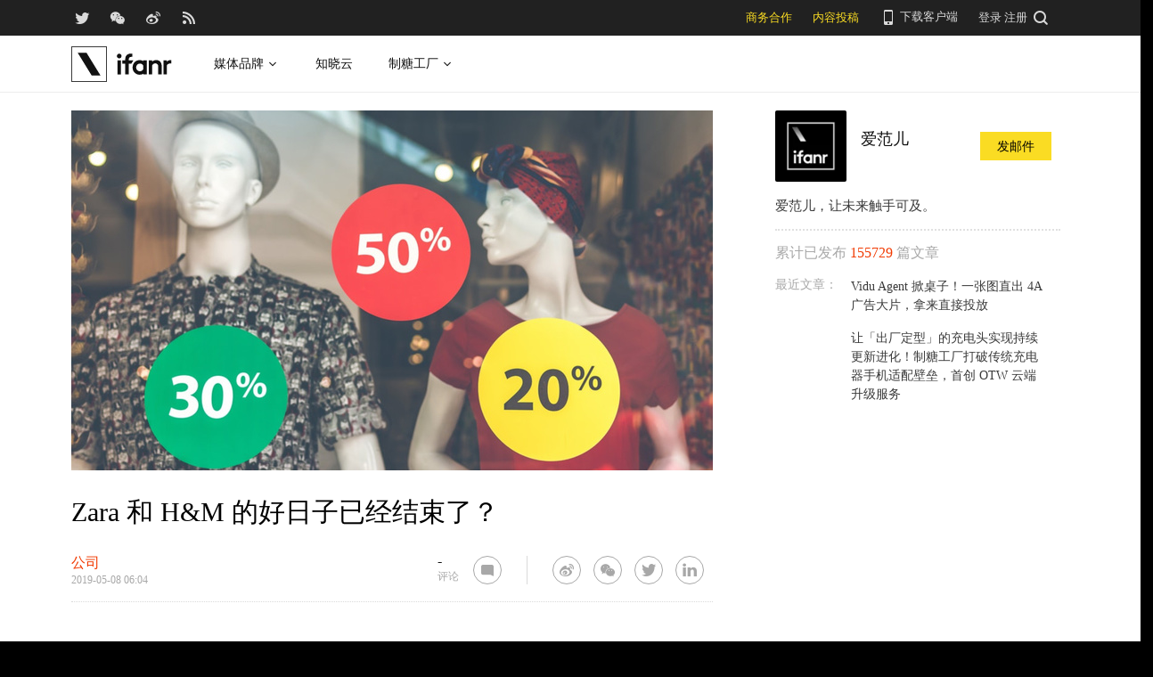

--- FILE ---
content_type: text/html; charset=UTF-8
request_url: https://www.ifanr.com/1208559
body_size: 20379
content:
<!DOCTYPE html>
<html lang="zh-CN">
<head>
  <meta charset="UTF-8">
  <meta property="og:site_name" content="爱范儿" />
<meta property="og:type" content="article" />
<meta property="og:url" content="https://www.ifanr.com/1208559" />
<meta property="og:title" content="Zara 和 H&M 的好日子已经结束了？" />
<meta property="og:image" content="https://s3.ifanr.com/wp-content/uploads/2019/05/image-0.png" />
<meta name="weibo: article:create_at" content="2019-05-08 14:04:44" />
<meta name="weibo: article:update_at" content="2019-05-08 16:54:56" />
  <meta name="MSSmartTagsPreventParsing" content="true" />
  <meta http-equiv="imagetoolbar" content="no" />
  <meta name="robots" content="all" />
  <meta name="viewport" content="width=device-width, initial-scale=1.0, user-scalable=yes"/>
  <title> Zara 和 H&#038;M 的好日子已经结束了？ | 爱范儿 </title>
  <link rel="shortcut icon" href="https://images.ifanr.cn/wp-content/themes/ifanr-5.0-pc/static/images/favicon.ico" />
  <link rel="dns-prefetch" href="//7tn0u2fl3q-dsn.algolia.net/">
  <link rel="dns-prefetch" href="//at.alicdn.com/">
  <link rel="dns-prefetch" href="//cdn.ifanr.cn/">
  <link rel="dns-prefetch" href="//images.ifanr.cn/">
  <link rel="dns-prefetch" href="//s3.ifanr.com/">
  <link rel="dns-prefetch" href="//sso.ifanr.com/">
  <meta name="theme-color" content="#000">
    <meta property="og:site_name" content="爱范儿" />
  <meta property="og:type" content="article" />
      <meta property="og:url" content="https://www.ifanr.com" />
      <script type="application/ld+json">
  {
    "@context": "http://schema.org",
    "@type": "Article",
    "headline":"「快时尚」的时代，过去了？",
    "mainEntityOfPage": {
      "@type": "WebPage",
      "@id": "https://www.ifanr.com/1208559"
    },
    "image": "https://s3.ifanr.com/wp-content/uploads/2019/05/photo-1526178613552-2b45c6c302f0.jpg",
    "datePublished": "2019-05-08 14:04:44",
    "dateModified":"2019-05-08 16:54:56",
    "author": {
      "@type": "Person",
      "name":"爱范儿"
    },
     "publisher": {
      "@type": "Organization",
      "name": "ifanr",
      "logo": {
        "@type": "ImageObject",
        "url": "https://dl.ifanr.cn/ifanr/ifanr-logo.jpg"
      }
    },
    "description": "「快时尚」的时代，过去了？"
  }
  </script>

  
<!-- BEGIN Metadata added by Add-Meta-Tags WordPress plugin -->
<meta name="description" content="「快时尚」的时代，过去了？" />
<meta name="keywords" content="ifanr, 爱范儿, 公司, forever 21, h&amp;m, zara, 快时尚" />
<meta property="og:site_name" content="爱范儿" />
<meta property="og:type" content="article" />
<meta property="og:title" content="Zara 和 H&#038;M 的好日子已经结束了？" />
<meta property="og:url" content="https://www.ifanr.com/1208559" />
<meta property="og:description" content="「快时尚」的时代，过去了？" />
<meta property="og:locale" content="zh_CN" />
<meta property="og:updated_time" content="2019-05-08T16:54:56+00:00" />
<meta property="og:image" content="https://s3.ifanr.com/wp-content/uploads/2019/05/imported-1208559-1557287633.png" />
<meta property="og:image:secure_url" content="https://s3.ifanr.com/wp-content/uploads/2019/05/imported-1208559-1557287633.png" />
<meta property="og:image:width" content="640" />
<meta property="og:image:height" content="81" />
<meta property="og:image:type" content="image/png" />
<meta property="og:image" content="https://s3.ifanr.com/wp-content/uploads/2019/05/imported-1208559-1557287633-1.png" />
<meta property="og:image:secure_url" content="https://s3.ifanr.com/wp-content/uploads/2019/05/imported-1208559-1557287633-1.png" />
<meta property="og:image:width" content="640" />
<meta property="og:image:height" content="18" />
<meta property="og:image:type" content="image/png" />
<meta property="og:image" content="https://s3.ifanr.com/wp-content/uploads/2019/05/imported-1208559-1557287634.png" />
<meta property="og:image:secure_url" content="https://s3.ifanr.com/wp-content/uploads/2019/05/imported-1208559-1557287634.png" />
<meta property="og:image:width" content="344" />
<meta property="og:image:height" content="204" />
<meta property="og:image:type" content="image/png" />
<meta property="og:image" content="https://s3.ifanr.com/wp-content/uploads/2019/05/imported-1208559-1557287635.jpeg" />
<meta property="og:image:secure_url" content="https://s3.ifanr.com/wp-content/uploads/2019/05/imported-1208559-1557287635.jpeg" />
<meta property="og:image:width" content="1080" />
<meta property="og:image:height" content="720" />
<meta property="og:image:type" content="image/jpeg" />
<meta property="og:image" content="https://s3.ifanr.com/wp-content/uploads/2019/05/imported-1208559-1557287636.jpeg" />
<meta property="og:image:secure_url" content="https://s3.ifanr.com/wp-content/uploads/2019/05/imported-1208559-1557287636.jpeg" />
<meta property="og:image:width" content="798" />
<meta property="og:image:height" content="450" />
<meta property="og:image:type" content="image/jpeg" />
<meta property="og:image" content="https://s3.ifanr.com/wp-content/uploads/2019/05/imported-1208559-1557287637.jpeg" />
<meta property="og:image:secure_url" content="https://s3.ifanr.com/wp-content/uploads/2019/05/imported-1208559-1557287637.jpeg" />
<meta property="og:image:width" content="732" />
<meta property="og:image:height" content="418" />
<meta property="og:image:type" content="image/jpeg" />
<meta property="og:image" content="https://s3.ifanr.com/wp-content/uploads/2019/05/imported-1208559-1557287638.jpg" />
<meta property="og:image:secure_url" content="https://s3.ifanr.com/wp-content/uploads/2019/05/imported-1208559-1557287638.jpg" />
<meta property="og:image:width" content="1080" />
<meta property="og:image:height" content="424" />
<meta property="og:image:type" content="image/jpeg" />
<meta property="og:image" content="https://s3.ifanr.com/wp-content/uploads/2019/05/imported-1208559-1557287639.jpeg" />
<meta property="og:image:secure_url" content="https://s3.ifanr.com/wp-content/uploads/2019/05/imported-1208559-1557287639.jpeg" />
<meta property="og:image:width" content="1080" />
<meta property="og:image:height" content="559" />
<meta property="og:image:type" content="image/jpeg" />
<meta property="og:image" content="https://s3.ifanr.com/wp-content/uploads/2019/05/imported-1208559-1557287640.jpeg" />
<meta property="og:image:secure_url" content="https://s3.ifanr.com/wp-content/uploads/2019/05/imported-1208559-1557287640.jpeg" />
<meta property="og:image:width" content="1080" />
<meta property="og:image:height" content="548" />
<meta property="og:image:type" content="image/jpeg" />
<meta property="og:image" content="https://s3.ifanr.com/wp-content/uploads/2019/05/imported-1208559-1557287641.jpg" />
<meta property="og:image:secure_url" content="https://s3.ifanr.com/wp-content/uploads/2019/05/imported-1208559-1557287641.jpg" />
<meta property="og:image:width" content="1080" />
<meta property="og:image:height" content="514" />
<meta property="og:image:type" content="image/jpeg" />
<meta property="og:image" content="https://s3.ifanr.com/wp-content/uploads/2019/05/pasted-image-0.png" />
<meta property="og:image:secure_url" content="https://s3.ifanr.com/wp-content/uploads/2019/05/pasted-image-0.png" />
<meta property="og:image:width" content="554" />
<meta property="og:image:height" content="335" />
<meta property="og:image:type" content="image/png" />
<meta property="og:image" content="https://s3.ifanr.com/wp-content/uploads/2019/05/image-0.png" />
<meta property="og:image:secure_url" content="https://s3.ifanr.com/wp-content/uploads/2019/05/image-0.png" />
<meta property="og:image:width" content="554" />
<meta property="og:image:height" content="312" />
<meta property="og:image:type" content="image/png" />
<meta property="og:image" content="https://s3.ifanr.com/wp-content/uploads/2019/05/photo-1526178613552-2b45c6c302f0.jpg" />
<meta property="og:image:secure_url" content="https://s3.ifanr.com/wp-content/uploads/2019/05/photo-1526178613552-2b45c6c302f0.jpg" />
<meta property="og:image:width" content="1200" />
<meta property="og:image:height" content="674" />
<meta property="og:image:type" content="image/jpeg" />
<meta property="article:published_time" content="2019-05-08T14:04:44+00:00" />
<meta property="article:modified_time" content="2019-05-08T16:54:56+00:00" />
<meta property="article:author" content="https://www.ifanr.com/author/ifanr" />
<meta property="article:publisher" content="https://www.ifanr.com/" />
<meta property="article:section" content="公司" />
<meta property="article:tag" content="ifanr" />
<meta property="article:tag" content="爱范儿" />
<meta property="article:tag" content="公司" />
<meta property="article:tag" content="forever 21" />
<meta property="article:tag" content="h&amp;m" />
<meta property="article:tag" content="zara" />
<meta property="article:tag" content="快时尚" />
<meta name="twitter:card" content="summary_large_image" />
<meta name="twitter:site" content="@ifanr" />
<meta name="twitter:title" content="Zara 和 H&#038;M 的好日子已经结束了？" />
<meta name="twitter:description" content="「快时尚」的时代，过去了？" />
<meta name="twitter:image:src" content="https://s3.ifanr.com/wp-content/uploads/2019/05/imported-1208559-1557287633.png" />
<meta name="twitter:image:width" content="640" />
<meta name="twitter:image:height" content="81" />
<!-- END Metadata added by Add-Meta-Tags WordPress plugin -->

<link rel='dns-prefetch' href='//images.ifanr.cn' />
<link rel='dns-prefetch' href='//s.w.org' />
<link rel='dns-prefetch' href='//s3.ifanr.com' />
<link rel='stylesheet' id='videojs-css'  href='https://images.ifanr.cn/wp-content/plugins/more-editor-style/editor-function-button-style.css?ver=4.9.9' type='text/css' media='all' />
<link rel='stylesheet' id='doge-style-css'  href='//images.ifanr.cn/wp-content/themes/ifanr-5.0-pc/static/dist/app-85e04f4bc4.min.css?ver=4.9.9' type='text/css' media='all' />
<link rel='stylesheet' id='widgetbuzz-css'  href='//images.ifanr.cn/wp-content/plugins/ifanr-widget-buzz/dist/build/buzz.auto_create_ts_1446046962.css?ver=4.9.9' type='text/css' media='all' />
<link rel='https://api.w.org/' href='https://www.ifanr.com/wp-json/' />
<link rel="EditURI" type="application/rsd+xml" title="RSD" href="https://www.ifanr.com/xmlrpc.php?rsd" />
<link rel="wlwmanifest" type="application/wlwmanifest+xml" href="https://images.ifanr.cn/wp-includes/wlwmanifest.xml" /> 
<link rel='prev' title='这款比手掌还小的洗衣机，能让你随身带去旅行' href='https://www.ifanr.com/1208572' />
<link rel='next' title='租车平台 Lyft 联手 Waymo，在凤凰城提供自动驾驶汽车打车服务' href='https://www.ifanr.com/1208758' />
<link rel="canonical" href="https://www.ifanr.com/1208559" />
<link rel="alternate" type="application/json+oembed" href="https://www.ifanr.com/wp-json/oembed/1.0/embed?url=https%3A%2F%2Fwww.ifanr.com%2F1208559" />
<link rel="alternate" type="text/xml+oembed" href="https://www.ifanr.com/wp-json/oembed/1.0/embed?url=https%3A%2F%2Fwww.ifanr.com%2F1208559&#038;format=xml" />
<script type="7ad7c4d0a52040d81f8fc80e-text/javascript">
/* Try to get out of frames! */
var isAppsoWebsite = /^https?:\/\/(www\.)?ifanr\.com\/app\/?/.test(document.location.href);
if (window.top != window.self && !isAppsoWebsite) {
  window.top.location = self.location.href;
}

var ga = ga || function() {(ga.q = ga.q || []).push(arguments)};

var STATIC_URL = "https://images.ifanr.cn/wp-content/themes/ifanr-5.0-pc/static/";
var POST_DEFAULT_THUMBNAIL_SMALL = "https://images.ifanr.cn/wp-content/themes/ifanr-5.0-pc/static/images/ifanr/article-default-thumbnail-small.jpg";
var POST_DEFAULT_THUMBNAIL_MIDDLE = "https://images.ifanr.cn/wp-content/themes/ifanr-5.0-pc/static/images/ifanr/article-default-thumbnail-middle.jpg";
var IMG_LARGE = "720",
    IMG_MEDIUM = "320",
    IMG_SMALL = "260",
    IMG_XSMALL = "100";
</script>
  

  <script type="7ad7c4d0a52040d81f8fc80e-text/javascript">
    USER = {};
    USER.SSO_URL_MYACCOUNT = 'https://sso.ifanr.com/myaccount/';
    USER.SSO_URL_LOGIN = 'https://sso.ifanr.com/embed/login/' + '?referer=' + location.origin;
    USER.SSO_URL_REGISTER = 'https://sso.ifanr.com/embed/login/#register' + '?referer=' + location.origin;
    USER.SSO_URL_LOGOUT = '';
    USER.SSO_USER_ACTIVITY = 'https://sso.ifanr.com/myactivity/';

    IFR = {};
    IFR.apiUrl = '/api/v3.0/';
    IFR.staticUrl = "https://images.ifanr.cn/wp-content/themes/ifanr-5.0-pc/static/"
    IFR.slideNum = 3;
    IFR.apiNonce = {
      appkey: 'lI5287M8UyxBI98U2YKq',
      timestamp: '1768988701',
      sign: 'f1bcc54803213b0d33b18e374e3ca014'
    };
    IFR.ssoHost = 'https://sso.ifanr.com/';

    IFR.COLLECTION_LOAD_MORE_URL = '';

      </script>

  

</head>

<body class="post-template-default single single-post postid-1208559 single-format-standard" data-component="TextClamp">
  <div class="page-body">

        <div id="progress-bar"><div class="white"></div><div class="red"></div></div>

    <div class="sidebar-drawer-menu-overlay js-drawer-menu-overlay--hide"
    data-component="DrawerMenuOverlay">
  <div class="sidebar-drawer-menu">
    <header class="sidebar-drawer-menu__title menu-wrap-seprator">分类</header>
    <div class="menu-wrap">
      <ul>
                <li class="menu-wrap__item menu-wrap-seprator"><a href="https://www.ifanr.com/category/aigc">AIGC</a></li>
                <li class="menu-wrap__item menu-wrap-seprator"><a href="https://www.ifanr.com/category/cartoon-saloon">Cartoon Saloon</a></li>
                <li class="menu-wrap__item menu-wrap-seprator"><a href="https://www.ifanr.com/category/ces2018">CES 2018</a></li>
                <li class="menu-wrap__item menu-wrap-seprator"><a href="https://www.ifanr.com/category/cesaisa">CES Asia</a></li>
                <li class="menu-wrap__item menu-wrap-seprator"><a href="https://www.ifanr.com/category/ces2019">CES2019</a></li>
                <li class="menu-wrap__item menu-wrap-seprator"><a href="https://www.ifanr.com/category/ifanq">ifanQ</a></li>
                <li class="menu-wrap__item menu-wrap-seprator"><a href="https://www.ifanr.com/category/top-rank">ifanRank</a></li>
                <li class="menu-wrap__item menu-wrap-seprator"><a href="https://www.ifanr.com/category/ifanrank">ifanrank</a></li>
                <li class="menu-wrap__item menu-wrap-seprator"><a href="https://www.ifanr.com/category/top-rank/ifanrank-top-rank">ifanRank</a></li>
                <li class="menu-wrap__item menu-wrap-seprator"><a href="https://www.ifanr.com/category/ifanrank-2018">ifanRank 2018</a></li>
                <li class="menu-wrap__item menu-wrap-seprator"><a href="https://www.ifanr.com/category/mindtalk">MindTalk</a></li>
                <li class="menu-wrap__item menu-wrap-seprator"><a href="https://www.ifanr.com/category/mwc-2018">MWC 2018</a></li>
                <li class="menu-wrap__item menu-wrap-seprator"><a href="https://www.ifanr.com/category/interviews">专访</a></li>
                <li class="menu-wrap__item menu-wrap-seprator"><a href="https://www.ifanr.com/category/product">产品</a></li>
                <li class="menu-wrap__item menu-wrap-seprator"><a href="https://www.ifanr.com/category/people">人物</a></li>
                <li class="menu-wrap__item menu-wrap-seprator"><a href="https://www.ifanr.com/category/business">公司</a></li>
                <li class="menu-wrap__item menu-wrap-seprator"><a href="https://www.ifanr.com/category/candysign">制糖工厂</a></li>
                <li class="menu-wrap__item menu-wrap-seprator"><a href="https://www.ifanr.com/category/%e5%95%86%e4%b8%9a">商业</a></li>
                <li class="menu-wrap__item menu-wrap-seprator"><a href="https://www.ifanr.com/category/%e5%9b%be%e8%ae%b0">图记</a></li>
                <li class="menu-wrap__item menu-wrap-seprator"><a href="https://www.ifanr.com/category/%e5%a5%bd%e8%8e%b1%e5%9d%9e">好莱坞</a></li>
                <li class="menu-wrap__item menu-wrap-seprator"><a href="https://www.ifanr.com/category/%e5%b0%8f%e7%a8%8b%e5%ba%8f">小程序</a></li>
                <li class="menu-wrap__item menu-wrap-seprator"><a href="https://www.ifanr.com/category/%e5%b9%bf%e5%91%8a">广告</a></li>
                <li class="menu-wrap__item menu-wrap-seprator"><a href="https://www.ifanr.com/category/%e6%96%87%e5%a8%b1">文娱</a></li>
                <li class="menu-wrap__item menu-wrap-seprator"><a href="https://www.ifanr.com/category/innovation">新创</a></li>
                <li class="menu-wrap__item menu-wrap-seprator"><a href="https://www.ifanr.com/category/%e6%96%b0%e6%b6%88%e8%b4%b9">新消费</a></li>
                <li class="menu-wrap__item menu-wrap-seprator"><a href="https://www.ifanr.com/category/ifanrnews">早报</a></li>
                <li class="menu-wrap__item menu-wrap-seprator"><a href="https://www.ifanr.com/category/evaluation">模范评测</a></li>
                <li class="menu-wrap__item menu-wrap-seprator"><a href="https://www.ifanr.com/category/%e6%b1%bd%e8%bd%a6">汽车</a></li>
                <li class="menu-wrap__item menu-wrap-seprator"><a href="https://www.ifanr.com/category/game-special">游戏</a></li>
                <li class="menu-wrap__item menu-wrap-seprator"><a href="https://www.ifanr.com/category/ifanr">爱范儿</a></li>
                <li class="menu-wrap__item menu-wrap-seprator"><a href="https://www.ifanr.com/category/special">特稿</a></li>
                <li class="menu-wrap__item menu-wrap-seprator"><a href="https://www.ifanr.com/category/life">生活</a></li>
                <li class="menu-wrap__item menu-wrap-seprator"><a href="https://www.ifanr.com/category/%e7%a1%ac%e4%bb%b6">硬件</a></li>
                <li class="menu-wrap__item menu-wrap-seprator"><a href="https://www.ifanr.com/category/tangzhi">糖纸</a></li>
                <li class="menu-wrap__item menu-wrap-seprator"><a href="https://www.ifanr.com/category/tangzhi-evaluation">糖纸众测</a></li>
                <li class="menu-wrap__item menu-wrap-seprator"><a href="https://www.ifanr.com/category/%e8%8c%83%e8%af%84">范评</a></li>
                <li class="menu-wrap__item menu-wrap-seprator"><a href="https://www.ifanr.com/category/intelligentcar">董车会</a></li>
                <li class="menu-wrap__item menu-wrap-seprator"><a href="https://www.ifanr.com/video">视频</a></li>
                <li class="menu-wrap__item menu-wrap-seprator"><a href="https://www.ifanr.com/category/%e8%ae%be%e8%ae%a1">设计</a></li>
                <li class="menu-wrap__item menu-wrap-seprator"><a href="https://www.ifanr.com/category/review">评测</a></li>
                <li class="menu-wrap__item menu-wrap-seprator"><a href="https://www.ifanr.com/category/%e8%bd%af%e4%bb%b6">软件</a></li>
                <li class="menu-wrap__item menu-wrap-seprator"><a href="https://www.ifanr.com/category/future">近未来</a></li>
              </ul>
            <div class="special-section">
              </div>
    </div>
  </div>
</div>
          <header class="c-global-header" data-component="Navbar" role="navigation" aria-label="网站导航">
      <div class="c-header-sns" data-component="UserPanel">
  <div class="c-header-sns__wrapper">
    <div class="c-header-sns__icons">
      <a class="ifanrx ifanrx-twitter1"
         href="https://x.com/ifanr"
         aria-label="爱范儿官方 Twitter"
         ga-bind="click" ga-action="Clicktwitter" ga-category="ArticlePage_Topbar" ga-label="TwitterButton"></a>
      <a class="ifanrx ifanrx-wechat1"
         href="https://www.ifanr.com/weixin"
         aria-label="爱范儿官方微信"
         ga-bind="click" ga-action="ClickWeChat" ga-category="ArticlePage_Topbar" ga-label="WeChatButton"></a>
      <a class="ifanrx ifanrx-weibo1"
         href="http://weibo.com/ifanr"
         aria-label="爱范儿官方微博"
         ga-bind="click" ga-action="ClickWeibo" ga-category="ArticlePage_Topbar" ga-label="WeiboButton"></a>
      <a class="ifanrx ifanrx-rss1"
         href="https://www.ifanr.com/feed"
         aria-label="爱范儿 RSS"
         ga-bind="click" ga-action="ClicktRss" ga-category="ArticlePage_Topbar" ga-label="RssButton"></a>
    </div>
    <div class="c-header-sns__about">
      <a class="c-header-navbar__cooperation" href="https://www.ifanr.com/adinfo" ga-category="ArticlePage_Topbar"
         ga-bind="click" ga-category="Bar" ga-action="Cooperation">商务合作</a>
      <a class="c-header-navbar__report" href="https://www.ifanr.com/about/contribute/" ga-category="ArticlePage_Topbar"
         ga-bind="click" ga-category="Bar" ga-action="Report">内容投稿</a>
      <div class="c-header-sns__about--hover" href="javascript:;">
        <a href="/ifanr-app-download/" target="_blank" ga-category="ArticlePage_Topbar" ga-bind="click">
          <i class="ifanrx ifanrx-phone icon-phone"></i>
          下载客户端
        </a>
        <div class="c-download-client o-navbar-tooltip" ga-bind="hover" ga-action="" ga-category="ArticlePage_Topbar">
          <img src="https://images.ifanr.cn/wp-content/themes/ifanr-5.0-pc/static/images/ifanr-app.png" alt="下载客户端">
          <div class="o-navbar-tooltip__spliter"></div>
          <img src="https://images.ifanr.cn/wp-content/themes/ifanr-5.0-pc/static/images/ifanr/ifanr-nav-logo.svg" alt="爱范儿 logo">
        </div>
      </div>
      <ul class="c-global-navbar__user c-user-bar" data-component="SSOUser">
        <li class="js-navbar-user-unauthenticated c-user-bar__unauthenticated">
          <div class="c-global-navbar-login js-button-login" ga-bind="click" ga-category="Login" ga-action="ClickLogin"
             ga-label="LoginButton" role="link" aria-label="登录">登录</div>
        </li>
        <li class="js-navbar-user-unauthenticated c-user-bar__unauthenticated">
          <div class="c-global-navbar-login js-button-register" ga-bind="click" ga-category="ArticlePage_Topbar"
             ga-action="ToSign-up" ga-label="Sign-upButton" role="link" aria-label="注册">注册</div>
        </li>
        <li class="js-navbar-user-authenticated c-user-bar__authenticated is-hidden">
          <img class="js-user-avatar c-user-bar__avatar" src="" ga-bind="click" ga-category="ArticlePage_Topbar"
               ga-action="Profile" ga-label="enter">
        </li>
        <div class="user-panel hidden">
  <div class="user-card">
    <div class="user-info">
      <img class="user-info__avatar" src="#" alt="" ga-bind="click" ga-category="Head" ga-action="Profile" ga-label="avator">
      <div class="user-info__nickname-email">
        <span class="user-info__nickname"></span>
        <span class="user-info__email"></span>
      </div>
      <a href="https://sso.ifanr.com/myaccount/" target="_blank" class="cover-block">
      
      </a>
    </div>
    <ul class="user-nav">
      <li><a href="https://sso.ifanr.com/myactivity/" ga-bind="click" ga-category="Head" ga-action="Profile" ga-label="myrecent" target="_blank">我的动态</a></li>
      <li><a href="https://sso.ifanr.com/mymessage/" ga-bind="click" ga-category="Head" ga-action="Profile" ga-label="notice" target="_blank">消息中心<span class="notification-count"></span></a></li>
      <li><a href="https://sso.ifanr.com/mycollection/" ga-bind="click" ga-category="Head" ga-action="Profile" ga-label="mycollection" target="_blank">我的收藏</a></li>
      <li><a href="https://sso.ifanr.com/myaccount/" ga-bind="click" ga-category="Head" ga-action="Profile" ga-label="mysetting" target="_blank">账户设置</a></li>
    </ul>
    <a href="https://sso.ifanr.com/logout/" class="user-card__logout-link" ga-bind="click" ga-category="Head" ga-action="Profile" ga-label="logout">退出登录</a>
  </div>
</div>      </ul>
      <div class="c-header-navbar__search">
        <a href="javascript:;" aria-label="搜索">
          <i class="js-navbar-search-btn ifanrx ifanrx-search" ga-bind="click" ga-category="ArticlePage_Topbar"
             ga-action="search" ga-label="searchbutton"></i>
        </a>
      </div>
    </div>
  </div>
</div>

  
      <div class="c-header-navbar c-header-navbar__white" data-component="Navbar">
  <div class="c-header-navbar__content" role="navigation" aria-label="网站导航">
    <div class="c-header-navbar－content__left">
      <a href="https://www.ifanr.com/" ga-bind="click" ga-category="ArticlePage_Header" ga-action="Clickifanr" ga-label="ifanr Button" aria-label="返回首页">
        <img class="c-header-navbar__logo" src="https://images.ifanr.cn/wp-content/themes/ifanr-5.0-pc/static/images/ifanr/ifanr-white-logo.svg" alt="爱范儿 LOGO">
      </a>
      <ul class="c-header-navigation">
        <li class="c-header-navigation__item" style="cursor: default">
          媒体品牌
          <img class="c-header-navigation__item-arrow" src="https://images.ifanr.cn/wp-content/themes/ifanr-5.0-pc/static/images/navbar-arrow-dark.svg" />
          <div class="c-header-navigation__item-panel-box" style="width: 1120px; left: -160px">
            <div class="c-header-navigation__item-panel">
              <div class="c-qrcode-box">
                <img class="c-qrcode-box__img" src="https://images.ifanr.cn/wp-content/themes/ifanr-5.0-pc/static/images/qrcode/ifanr.png" />
                <div class="c-qrcode-box__brand">爱范儿</div>
                <div class="c-qrcode-box__description">关注明日产品的数字潮牌</div>
              </div>
              <div class="c-qrcode-box">
                <img class="c-qrcode-box__img" src="https://images.ifanr.cn/wp-content/themes/ifanr-5.0-pc/static/images/qrcode/appso.png" />
                <div class="c-qrcode-box__brand">APPSO</div>
                <div class="c-qrcode-box__description">先进工具，先知先行，AIGC 的灵感指南</div>
              </div>
              <div class="c-qrcode-box">
                <img class="c-qrcode-box__img" src="https://images.ifanr.cn/wp-content/themes/ifanr-5.0-pc/static/images/qrcode/dongchehui.png" />
                <div class="c-qrcode-box__brand">董车会</div>
                <div class="c-qrcode-box__description">造车新时代，明日出行家</div>
              </div>
              <div class="c-qrcode-box">
                <img class="c-qrcode-box__img" src="https://images.ifanr.cn/wp-content/themes/ifanr-5.0-pc/static/images/qrcode/coolbuy.png" />
                <div class="c-qrcode-box__brand">玩物志</div>
                <div class="c-qrcode-box__description">探索城市新生活方式，做你的明日生活指南</div>
              </div>
            </div>
          </div>
        </li>
        <li class="c-header-navigation__item">
          <a href="https://cloud.minapp.com/?utm_source=ifanr&utm_medium=navigation" target="_blank" ga-bind="click" ga-category="MainPage_Header" ga-action="ClickCloudminapp" ga-label="CloudMinapp Button">知晓云</a>
        </li>
        <li class="c-header-navigation__item" style="cursor: default">
          制糖工厂
          <img class="c-header-navigation__item-arrow" src="https://images.ifanr.cn/wp-content/themes/ifanr-5.0-pc/static/images/navbar-arrow-dark.svg" />
          <div class="c-header-navigation__item-panel-box" style="width: 374px; left: -20px">
            <div class="c-header-navigation__item-panel" style="bottom: 45px">
              <div class="c-candysign-box">
                <div>
                  <img class="c-candysign-box__logo" src="https://images.ifanr.cn/wp-content/themes/ifanr-5.0-pc/static/images/navbar-candysign-logo.svg" />
                  <span>扫描小程序码，了解更多</span>
                  <img class="c-candysign-box__arrow" src="https://images.ifanr.cn/wp-content/themes/ifanr-5.0-pc/static/images/navbar-candysign-arrow.svg" />
                </div>
                <img class="c-candysign-box__qrcode" src="https://images.ifanr.cn/wp-content/themes/ifanr-5.0-pc/static/images/qrcode/candysign.png" />
              </div>
            </div>
          </div>
        </li>
      </ul>
    </div>
  </div>
</div>
  
  <div class="c-content-search c-content-search_modal" data-component="Search" role="search" aria-label="搜索">
  <div class="c-content-search__input">
    <i class="c-content-search__close ifanrx ifanrx-guanbi-sousuolan js-search-close-btn"></i>
    <input class="js-modal-search-input" type="input" name="" placeholder="请输入关键字" data-query="">
    <i class="c-content-search__search ifanrx ifanrx-sousuo-sousuolan js-modal-search-btn" href=""></i>
  </div>
  <div class="clearfix c-content-search__empty-box is-hidden js-search-empty">
    <div class="c-content-hot__search">
      <div class="c-content-hot__label">热门搜索</div>
        <ul class="c-header-search__hot-word">
        </ul>
    </div>
      </div>
  <div class="c-content-search__result js-search-result is-hidden" role="list" aria-label="搜索结果">
      <p class="c-content-search-result__title">为您查询到 <span class="js-search-result-count"></span> 篇文章</p>
      <ul class="js-search-result-list"></ul>
      <button class="c-search-load-more js-search-load-more">加载更多</button>
  </div>
  <div class="c-content-search__loading js-search-loading"></div>
</div></header>    
      <div class="o-single-wrapper ">
    <div class="o-single" data-category="公司">
      <div class="o-single-content" id="article-content-wrapper">
        <div class="o-single-content__body o-single-content__body--main">
                    <div id="article-header" class="o-single-content__header">
            <img src="https://s3.ifanr.com/wp-content/uploads/2019/05/photo-1526178613552-2b45c6c302f0.jpg!720" alt="" width="100%">
          </div>
                    <div class="o-single-content__body c-single-normal__header" id="content-meta-header">
            <div class="o-single-normal-content">
              <h1 class="c-single-normal__title">Zara 和 H&#038;M 的好日子已经结束了？</h1>
            </div>
          </div>
          <div class="o-single-content__body__content">
              <div id="ArticleContentMeta" data-component="ArticleContentMeta">
  <div class="c-meta-share__left">
    <div class="c-article-header-meta" role="group" aria-label="文章信息">
      <a class="text-link" href="https://www.ifanr.com/category/business" ga-bind="click" ga-action="ClickCategory" ga-category="ArticlePage_Category" ga-label="ArticlePage_CategoryButton" target="_blank" aria-label="文章分类">
        <p class="c-article-header-meta__category">公司</p>
      </a>
      <p class="c-article-header-meta__time"
         data-timestamp="1557295484" aria-label="发布时间">2019-05-08 14:04</p>
    </div>
  </div>
  <div class="c-meta-share__right">
    <aside>
      <div class="c-article-count" data-post-id="1208559"><p class="js-placeholder-comments-counter"> - </p> 评论</div>
      <div
          class="c-social-bar c-social-bar--horizontal c-social-bar--circle c-social-bar--sqaured c-single-video-share-bar__medias"
          data-component="SocialBar"
          data-post-id="1208559">
        <button class="c-social-bar__icon c-social-bar__icon--comment js-goto-comments" aria-label="查看评论"></button>

        <div class="social-bar--horizontal_divider"></div>

        <a class="c-social-bar__icon c-social-bar__icon--weibo" ga-bind="click" ga-category="SharePage_Top" ga-action="ClickShareLinkButton" ga-label="T_WeiboButton"
           href="http://v.t.sina.com.cn/share/share.php?url=https://www.ifanr.com/1208559&title=Zara 和 H&#038;M 的好日子已经结束了？" target="_blank" rel="nofollow noopener noreferrer" aria-label="分享到微博"></a>
        <div class="c-social-bar__icon c-social-bar__icon--wechat" ga-bind="hover" ga-category="SharePage_Top" ga-action="ClickShareLinkButton" ga-label="T_WechatButton">
          <div class="c-social-bar__icon--wechat__qrcode c-popup-qrcode">
            <div class="c-popup-qrcode__title">分享到微信</div>
            <div class="js-qrcode" data-qrcode-class="c-popup-qrcode__image"></div>
            <div class="c-popup-qrcode__hint">使用微信扫码将网页分享到微信</div>
          </div>
        </div>
        <a class="c-social-bar__icon c-social-bar__icon--twitter" ga-bind="click" ga-category="SharePage_Top" ga-action="ClickShareLinkButton" ga-label="T_TwitterButton"
           href="https://twitter.com/intent/tweet?button_hashtag=ifanr&text=Zara 和 H&#038;M 的好日子已经结束了？&url=https://www.ifanr.com/1208559"
           target="_blank" rel="nofollow noopener noreferrer" aria-label="分享到 Twitter"></a>
        <a class="c-social-bar__icon c-social-bar__icon--linkedin" ga-bind="click" ga-category="SharePage_Top" ga-action="ClickShareLinkButton" ga-label="T_LinkedinButton"
           href="https://www.linkedin.com/shareArticle?title=Zara 和 H&#038;M 的好日子已经结束了？&url=https://www.ifanr.com/1208559&summary=&source=ifanr"
           target="_blank" rel="nofollow noopener noreferrer" aria-label="分享到 LinkedIn"></a>
      </div>
    </aside>
  </div>
</div>
          </div>
            
<article class="o-single-content__body__content c-article-content s-single-article js-article">
  
<div class="editor-head-quote">
<p>本文来自微信公众号中国新闻周刊（ID：chinanewsweekly ），作者为张茹，爱范儿经授权发布。</p>
</div>
<p>时尚从来都如阵风过境，去留之间，没有定势。</p>
<p>打折、清仓、撤店，曾经遍地开花的快时尚正经历动荡，它们曾一度是无数中国女性触摸和追赶潮流的风向标，持续了近十年繁华。</p>
<h3>没有好消息</h3>
<p>2012年8月8日，北京王府井商业街，上下四层、总共近2500平方米的Forever21新店揭幕，巨大的商标牌下人潮涌动，专门赶来的年轻女顾客们只能排队等候进店血拼。</p>
<p>和前期登陆的GAP、Zara、H&amp;M等品牌一样，它走的也是快时尚路线，商品种类多，价格便宜，主要客群是那些20-30岁间的学生和年轻白领，每月都有新品上市。与其发源地欧美类似，中国人也开启了快节奏生活，衣服追着明星同款买。</p>
<p>声势浩大的开张仪式，并没有给Forever21带来长红的好生意。</p>
<p>因为近几年经营始终不见起色，Forever21在3年里关闭了200多家门店，撤出天津、杭州、重庆和台北，王府井街上那家标志意义的首店，也时隔5年后匆匆谢幕。上周，它在京东和天猫平台上的旗舰店也打出了停止营业的通知。</p>
<p>一位店铺客服告诉中国新闻周刊，在清货走完最后的客户服务流程后,品牌将撤出中国。</p>
<p><img class="aligncenter" title="Zara和H&amp;M的好日子已经结束了？" src="https://s3.ifanr.com/wp-content/uploads/2019/05/imported-1208559-1557287634.png!720" alt="Zara和H&amp;M的好日子已经结束了？" /></p>
<p>近几年里，包括Topshop、ASOS和马莎百货等快时尚和零售商相继败走中国市场，因此业界对Forever 21的退场并没有感到意外。</p>
<blockquote><p>早在2016年，来华一直水土不服的ASOS停止运营；</p>
<p>在全球业绩连续七个季度走低后，GAP计划关闭旗下近1/4的门店；</p>
<p>MANGO店铺数量已经从最高峰时期的200多家减少到现在的50家左右；</p>
<p>TOPSHOP去年8月终止与中国代理商合作，并且在双十一前夕关闭了天猫旗舰店退出市场。</p></blockquote>
<p>快时尚整体陷入疲软，大牌们也没有好消息。</p>
<p>长期霸占行业宝座的Zara母公司Inditex业绩从2016年下半年开始逐渐放缓，2018财年内，该集团销售额增幅放缓至3%录得261亿欧元，净利润增长12%，创下近5年最糟糕的盈利增幅。</p>
<p>同样艰难的还有H&amp;M。2018年三季度H&amp;M库存将近390亿瑞典克朗（约合275亿人民币），占总销售额的33.5%，超过了服装企业30%健康库存率的警戒线，H&amp;M不得不将天量库存付之一炬，导致当年公司利润跌去41%之多。</p>
<p>在全球跑马圈地迅速扩张后，快时尚的市场已经高度饱和，业绩跳水、生存困难，这些“速度后遗症”预示着：曾经的好日子，似乎已一去不复返了。</p>
<h3>“唯快不破”失灵？</h3>
<p>高端设计，平民价格，快时尚在近十年里就没遇到过“能打”的对手。</p>
<p>一件仿Burberry款式的快时尚风衣从开始设计到摆上橱窗，只经过两周时间。它可能在东南亚生产，经西班牙的机场发往全球，在庞大高效的供应链体系支撑下，买衣服像扫码带走瓶装水一般随意。</p>
<p>快时尚在“快”这件事上做到了极致。例如Boohoo、ASOS和Missguided能够在2-4周内生产商品，Zara和H&amp;M5周，而传统零售商需要6-9个月之久。Missguided能够做到每月推出1000个新产品，每天更新一次库存，ASOS在2-8周内完成产品流程，平均上市时间约6周。</p>
<p>这种突破性的商业模式凭借快速响应和高周转搭建起护城河，占据消费者心智，也激起了购物狂欢：很多人抱着“穿几次就扔”的心理过度消费，欧美风更是影响了一代年轻女性的穿衣审美，那些年，Topshop牛仔裤甚至出现在海外代购的名单里。</p>
<p>快时尚与传统模式之间的巨大落差，很快就变成一场降维打击。尤其是在各自为战、缺乏有力整合，高度分散的中国市场上，本土服装企业眼睁睁地看着蛋糕被夺走。曾找来周杰伦代言的学生休闲品牌美特斯·邦威三年里有1500家门店关闭，2015年陷入上市后的首次亏损。</p>
<p>快时尚也并非永远戴着“金钟罩”。经过多年速食式的服装消费，顾客们开始讲求品质、精致和个性，就好像曾经火过一阵又衰败下来的A&amp;F、GAP、艾格，仅是“快”显然已经不够。</p>
<p>“如果材质和耐用度在性价比的考虑范围内的话，这些品牌真的还不如淘宝爆款。”80后白领刘培说，从前出街必逛快时尚门店，现在很少会去，永远在打折的观感和粗糙质地磨灭了最初的印象。</p>
<p><img title="Zara和H&amp;M的好日子已经结束了？" src="https://s3.ifanr.com/wp-content/uploads/2019/05/imported-1208559-1557287635.jpeg!720" alt="Zara和H&amp;M的好日子已经结束了？" /></p>
<p>如今，消费者面临更加多样的选择，开始讲求品质、精致和个性，崇尚理性购物。对款式尚可，但洗洗就变形、穿不了几次得扔的快时尚下手谨慎。</p>
<p>全球公共政策咨询公司Access Partnership中国业务负责人Xiaomeng Lu强调，中国消费者已习惯在APP上购物，并希望能够当日发货送达，对于价格反倒没有以前重视，对品牌本身也往往没有什么忠诚度。</p>
<p>与中国高度电商化的消费趋势相悖，快时尚过于注重线下铺店，线上的长期空缺很快就被雪梨、张大奕这样成千上万的网红卖家填补。</p>
<p>紧跟潮流趋势—产品设计展示—代工厂生产，中国特有的快时尚模式已然成形。网红经营或代言的品牌店铺每月能够上新一两期，正式上架前半个月甚至更早就放出预览，接受预定和收藏。店铺根据顾客的反馈情况预估销量向工厂下单，在瞄准目标客群的需求方面，甚至比快时尚更加精准。</p>
<p>在成本结构更优化的电商和租金高涨、人气衰退的实体店包袱夹击下，快时尚开始暴露问题。</p>
<p>门店顾客越来越少，库存积压，打折、清仓就成了常态。每季末动辄2-5折打下来价格感人，但连带着品牌形象也变low了。看中时尚度和品牌的那部分顾客选择离开，她们代表着最具消费力的群体。</p>
<p>分析师更是直接表示，Zara的好日子已经结束了。</p>
<p>过去两年Zara在中国市场的衣服售价平均下跌了10%至15%，受此拖累，Inditex集团2018年净利润仅增长2%至34.44亿欧元。集团董事长兼首席执行官Pablo Isla承认，受汇率波动、实体零售门店租金不断上涨影响，集团的盈利能力正遭受打击——从2016财年起，母公司Inditex集团的盈利能力就不断萎缩，毛利率连续四年走跌。</p>
<p>H&amp;M曾经保持 4 天就开出一家新店的速度，但2012-2016年期间，H&amp;M营业利润率从18%降至12.8%。为保证利润率，H&amp;M放弃了每年新增10%~15%家新实体店的目标，标志性的西单大悦城店也被关闭。</p>
<p>情况并没有好转。2018财年内，H&amp;M集团销售额只同比上涨了5%，增速停滞后更大的麻烦是天量库存：数据显示，库存规模仅去年上半年就同比增长了13%，达到363.33亿瑞典克朗（约合256亿人民币）之多。</p>
<p>在欧洲，快时尚集体照抄顶级品牌设计的套路屡受诟病，每年都要支付几千万欧元的侵权罚款。但利润远比罚款多，这种设计模式并没有被放弃。一个变化是，服装类知识产权的判定已经有收紧迹象，去年Diesel、Marni 母公司针对Inditex集团的设计抄袭诉讼中，法院判决Zara败诉，坚持抄抄抄套路的快时尚，正在走上玩不转的死路。</p>
<p>更深层的恐慌源自“唯快不破”法则失效。快时尚们薄弱的设计能力将拖慢前端反应速度，供应链优势发挥也就无从谈起，周转变慢竞争失利，影响足以致命。</p>
<h3>快时尚的时代，已经远去？</h3>
<p>影响了一代消费者后，快时尚的角色发生了微妙转变，自身模式的弊病渐渐显现，还有外部整体消费大环境的变化，它们渐渐从潮流前端滑落。</p>
<p>可以略带遗憾地说，这个趋势仍旧没有扭转的迹象。</p>
<p>快时尚的扩张路径通常都是在一线城市中心商业区里开出宽敞的门店，然后跟随商业地产开发商下沉到二三线城市，入驻到各地的大悦城、万达广场、凯德MALL、银泰等大商场，对应着2011年开始的商业地产井喷。据统计，当年国内新增了近400 家百货公司，2013 年新增 250 家左右。</p>
<p>商业地产带动快时尚主要体现在强势品牌进驻成本相当低，通常可以拿到减免店铺租金、装潢补贴的优惠政策。</p>
<p><img title="Zara和H&amp;M的好日子已经结束了？" src="https://s3.ifanr.com/wp-content/uploads/2019/05/imported-1208559-1557287636.jpeg!720" alt="Zara和H&amp;M的好日子已经结束了？" /></p>
<div class="editor-image-source">
<p>▲2008-2018年一二三四线城市购物中心总存量与增长率（商业建筑面积≥3万㎡）</p>
</div>
<p>十年飞奔，这趟泡沫号快车如今也已疲软。</p>
<p>2013 年，中国商业营业用房开发投资达到11945亿元，同比增长近30%，但伴随的是沈阳、青岛等地购物中心大量商铺空置，商业开发的规划远远超出了市场实际的需求。2014-2018年，全国一二线城市购物中心空置率将近9.26%，集中在天津、重庆等新兴商圈开发较为激进的二线城市。</p>
<p><img title="Zara和H&amp;M的好日子已经结束了？" src="https://s3.ifanr.com/wp-content/uploads/2019/05/imported-1208559-1557287637.jpeg!720" alt="Zara和H&amp;M的好日子已经结束了？" /></p>
<div class="editor-image-source">
<p>▲全国重点城市购物中心空置率（2018年）</p>
</div>
<p>绕开竞争激烈的一二线市场，一条可行的路径是继续向广袤的三四线市场渗透，争夺长尾顾客。但开始消散的商业地产泡沫给这份计划添去了不确定性。在平均低至-0.8%的商业不动产投资增速下，三年来新开业的购物中心越来越少，体量面积也大幅缩减，行业整体仍处于高供应阶段。</p>
<p>统计数据显示，2018年四季度，全国典型城市购物中心（商业面积≥5万㎡）服饰关店量占比为22.3%，开店量占比的数字是21.7%，在五大业态里表现最差。</p>
<p>快时尚跑不动了。</p>
<p>伴随着Topshop、NEW LOOK清场离开，剩下的开店节奏全线放缓：30家H&amp;M，8家Zara，4家C&amp;A，去年十大快时尚品牌有65%的新店继续扎堆一二线，看起来下沉计划推进得并不顺利。</p>
<p>尼尔森在《2018年中国家庭精明消费报告》中指出，一二线城市趋向理性消费，三四五线城市则开始享受消费升级，得益于智能手机的普及和电商迅猛发展，三四线城市的消费习惯跟一二线城市越来越接近。快时尚品牌们不得不放开手脚，努力适应中国市场。</p>
<p>一向高冷的快时尚学会了当下最流行的卖货方式——流量明星+网红，先后签下王源、张艺兴、周冬雨和吴磊代言，将客群目标转向明星背后的年轻粉丝。</p>
<p>经营方面，H&amp;M增加供应链投入，寄希望于高端副线牌Cos、&amp;Other Stories；Zara放慢了开店速度，整合家居副线Zara Home提高协同，将重心放在门店数字化改造上，继续强化供应链优势。它们还共同切入火热的美妆市场，推出平价彩妆。此外C&amp;A进军婚纱市场、GAP加码童装业务，试图寻找培养新的业绩增长点。</p>
<p>求生欲强烈，因为对手太过强大。</p>
<p>以供应链见长的优衣库抓住电商契机，用线上线下联动的新零售战略驱动了四年连续性增长。财报显示，大中华市场已成为海外市场的业绩主力，线上渠道销售表现尤为强劲，占大中华地区总收益的15%。</p>
<p>截至2018财年，H&amp;M在中国内地153个城市拥有465家门店；Zara母公司旗下品牌矩阵门店共580家，倡导基本款、性价比的优衣库则以673家的规模全面反超。</p>
<p>后知后觉的H&amp;M在去年开通天猫旗舰店，争取更多线上流量；去年9月，Zara中国首家新零售概念店落户上海时代广场，它们之间势必无法避免一场激烈的竞争。</p>
<p>十年前，快时尚引领潮流，现在要维持住自己的地位还需要继续投入更大规模的战事中，可以肯定的是，再难有从前那样的胜局了。</p>

  </article>
<div id="article-content" class="o-single-content__body__content c-article-meta">
    <div id='tangzhi-card'></div>
    <div class="c-article-tags">
                    <a ga-bind="click" ga-action="ToLabelpage" ga-category="ArticlePage_Label" ga-label="LabelButton" href="https://www.ifanr.com/tags/forever-21" class="c-article-tags__item">Forever 21</a>
                    <a ga-bind="click" ga-action="ToLabelpage" ga-category="ArticlePage_Label" ga-label="LabelButton" href="https://www.ifanr.com/tags/hm" class="c-article-tags__item">H&amp;M</a>
                    <a ga-bind="click" ga-action="ToLabelpage" ga-category="ArticlePage_Label" ga-label="LabelButton" href="https://www.ifanr.com/tags/zara" class="c-article-tags__item">Zara</a>
                    <a ga-bind="click" ga-action="ToLabelpage" ga-category="ArticlePage_Label" ga-label="LabelButton" href="https://www.ifanr.com/tags/%e5%bf%ab%e6%97%b6%e5%b0%9a" class="c-article-tags__item">快时尚</a>
            </div>
</div>          <div class="o-single-content__body__content">
              <div class="c-article-likes" data-component="ArticleLikes" data-post-id="1208559">
  <div class="c-article-share__button" ga-bind="hover" ga-action="HoverShareCard" ga-category="ArticlePage_Share" ga-label="ShareButton">
    <span class="c-article-share__button_word">分享</span>
    <i class="ifanrx ifanrx-dropdown"></i>
    <div class="c-article-share__card">
      <div class="c-article-share__card__left">
        <aside>
          <div class="c-social-bar c-social-bar--vertical c-social-bar--colored c-social-bar--sqaured"
               data-component="SocialBar"
               data-post-id="1208559">
            <a class="c-social-bar__icon c-social-bar__icon--weibo" target="_blank" ga-bind="click" ga-category="SharePage_Footer" ga-action="ClickShareLinkButton" ga-label="F_WeiboButton"
              href="http://v.t.sina.com.cn/share/share.php?url=https://www.ifanr.com/1208559&title=Zara 和 H&#038;M 的好日子已经结束了？"
              aria-label="分享到微博">
              <span class="c-social-bar__icon_hint">分享到微博</span></a>
            <a class="c-social-bar__icon c-social-bar__icon--twitter" ga-bind="click" ga-category="SharePage_Footer" ga-action="ClickShareLinkButton" ga-label="F_TwitterButton"
              href="https://twitter.com/intent/tweet?button_hashtag=ifanr&text=Zara 和 H&#038;M 的好日子已经结束了？&url=https://www.ifanr.com/1208559"
              aria-label="分享到 Twitter">
              <span class="c-social-bar__icon_hint">分享到Twitter</span></a>
            <a class="c-social-bar__icon c-social-bar__icon--linkedin" ga-bind="click" ga-category="SharePage_Footer" ga-action="ClickShareLinkButton" ga-label="F_LinkedinButton"
              href="https://www.linkedin.com/shareArticle?title=Zara 和 H&#038;M 的好日子已经结束了？&url=https://www.ifanr.com/1208559&summary=&source=ifanr"
              aria-label="分享到 LinkedIn">
              <span class="c-social-bar__icon_hint">分享到LinkedIn</span></a>
          </div>
        </aside>
      </div>
      <div class="c-article-share__card__right">
        <div class="js-qrcode" data-qrcode-class="c-article-share-qrcode"></div>
        <div class="c-article-share-qrcode__hint">扫一扫分享到微信</div>
      </div>
    </div>
  </div>
  </div>
          </div>
            <div class="o-single-content__body__content">
  <div class="c-jiong c-jiong--block c-jiong-report">
  </div>
</div>
            <div class="o-single-content__body__content c-jiong-bottom">
    </div>          <div class="o-single-content__body__content">
              <div id="article-comments"
     class="c-article-comments "
     data-component="ArticleCommentsComponent"
     data-post-id="1208559">

    <div class="c-article-comments-item is-unauthenticated js-article-comments-post-field">
    <div class="c-article-comments-item__info">
      <form class="c-article-comments-form is-unauthenticated js-article-comments-post-form">
        <div class="c-article-comments-form__headline">
          <div class="c-article-comments-form__head">
            <nav class="c-article-comments__nav">
              <div class="c-card-category c-article-comments__headline js-placeholder-comments-text">全部评论 (<span class="js-placeholder-comments-counter">-</span>)</div>
              <span class="c-comment-label">
                <button class="is-active js-comments-sorting" data-comment-sort="rate">最热</button>
                <button class="js-comments-sorting" data-comment-sort="time">最新</button>
              </span>
            </nav>
          </div>
        </div>
        <div class="c-article-comments-form__textarea">
          <input  class="c-article-comments-form__input c-article-comments-form__user"
                  type="email"
                  name="author_email"
                  placeholder="你的邮箱*"
                  required
                  style="display: none;">
          <input  class="c-article-comments-form__input c-article-comments-form__user"
                  type="text"
                  name="author_name"
                  placeholder="你的昵称*"
                  required
                  style="display: none;">
          <div class='c-article-comments-form__input--textarea--box js-publish-comment-box'>
            <img  class="c-article-comments-form-left__avatar js-user-avatar"
              src="https://images.ifanr.cn/wp-content/themes/ifanr-5.0-pc/static/images/default-avatar.jpg"
              alt="">
            <textarea class="c-article-comments-form__input c-article-comments-form__input--textarea"
              name="content"
              placeholder=""
              disabled="true"
              aria-label="你的评论"></textarea>
            <div class="c-article-comments-form__placeholder"><a>登录</a>，参与讨论前请先登录</div>
          </div>
        </div>
        <div class="c-article-comments-form__bottom-wrap">
          <label class="c-article-comments-form__notifier" for="comment-email-notifier">
            <input type="checkbox" id="comment-email-notifier">收到回复邮件通知我</label>
          <button type="button" class="c-article-comments-form__submit js-submit-comment">发表评论</button>
          <div class="c-article-comments-form__toast js-submit-toast"><p>评论在审核通过后将对所有人可见</p></div>
        </div>

        <input type="hidden" name="post_id" value="1208559">
        <input type="hidden" name="author_source" value="web" />
        <input type="hidden" name="comment_mail_notify" value="0" />
        <input type="hidden" name="comment_weixin_notify" value="0" />
      </form>
    </div>
  </div>
    <div class="c-article-comments__hint js-comments-hint"> 正在加载中 </div>

  <div class="c-article-comments__body is-hidden js-comments-body">

    <ul class="c-article-comments__list js-comments-list">
          </ul>

    <div class="c-article-comments-item__load-more">

      <button class="c-article-comments__view-all js-comments-show-more">查看更多评论</button>
    </div>
  </div>
</div>
          </div>
          <div class=" o-single-content__body__content">
              <div class="footer-rec-posts" id="footerRecPosts" data-component="FooterRecPosts" data-post-id="1208559" role="banner" aria-label="推荐文章">
    <div class="inner-box" id="footer-articles-collection">
        <h3 class="footer-articles-title">推荐文章</h3>
            </div>
</div>          </div>
        </div>
      </div>
      <div class="o-single-aside">
        <div class="o-single-aside__body" data-start-at="#article-header" data-stop-at="#footer" data-sibling="#single-content-wrapper">
            <div class="o-widget c-card-author" role="complementary" aria-label="作者信息">
  <!--<h5 class="c-card-category">作者</h5>-->
  <div class="c-card c-card-author__info">
    <a ga-bind="click" ga-action="ClickToAuthor" ga-category="ArticlePage_sidebar" ga-label="AuthorButton" class="c-card-author__info__avatar" href="https://www.ifanr.com/author/ifanr" target="_blank" aria-label="作者主页"><div class="avatar" style="background-image: url(https://s3.ifanr.com/wp-content/uploads/2018/06/ifanr-logo.png!100)"></div></a>
    <div class="c-card-author__info__contacts">
      <a ga-bind="click" ga-action="ClicktAuthorE-mail" ga-category="ArticlePage_sidebar" ga-label="AuthorE-mailButton" class="c-card-author__contact" href="/cdn-cgi/l/email-protection#e9888d848087a9808f88879bc78a8684" target="_blank">发邮件</a>
    </div>
    <a ga-bind="click" ga-action="ClickToAuthor" ga-category="ArticlePage_sidebar" ga-label="AuthorButton" class="c-card-author__wrapper" href="https://www.ifanr.com/author/ifanr" target="_blank">
      <p class="c-card-author__name">爱范儿</p>
            </a>
  </div>

  <div class="c-card c-card-author__intro">
    <p>爱范儿，让未来触手可及。</p>
  </div>
  <div class="c-card c-card-author__recent">
    <p class="c-card-author__total">累计已发布 <span class="c-card-author__number">155729</span> 篇文章 </p>
    <div class="c-card">
      <span class="c-card-author__recent__article_title ">最近文章：</span>
      <div class="c-card-author__recent__article">
                      <a ga-bind="click" ga-action="ReadAuthorRecentArticle" ga-category="ArticlePage_sidebar" ga-label="AuthorRecentArticle" href="https://www.ifanr.com/1648948" target="_blank">Vidu Agent 掀桌子！一张图直出 4A 广告大片，拿来直接投放</a>
                      <a ga-bind="click" ga-action="ReadAuthorRecentArticle" ga-category="ArticlePage_sidebar" ga-label="AuthorRecentArticle" href="https://www.ifanr.com/1641617" target="_blank">让「出厂定型」的充电头实现持续更新进化！制糖工厂打破传统充电器手机适配壁垒，首创 OTW 云端升级服务</a>
                </div>
    </div>

  </div>
</div>
<section class="column-widget js-current-column-widget" data-component="CurrentColumnWidget" data-post-id="1208559">
  <div class="widget-header">
    <h3><span>本篇来自栏目</span></h3>
  </div>
  <div class="js-column-inject-point">
      </div>
    <a ga-bind="click" ga-category="ArticlePage_sidebar" ga-action="ClickColumn" ga-label="SubscribeButton" class="column-widget-items__item u-block" href="https://www.ifanr.com/ifanr-app-download/" target="_blank">
    <div class="unlock-subscription" >解锁订阅模式，获得更多专属优质内容</div>
  </a>
</section>
        </div>
      </div>
    </div>
  </div>
    <div id="prevNextPostCard" role="navigation" aria-label="文章导航">
    <div ga-bind="click" ga-action="click" ga-category="Domain" ga-label="NextArticle" class="inner-box" style="background-image:url('https://s3.ifanr.com/wp-content/uploads/2019/05/QQ20190508-3.jpg!320')" role="link" aria-label="下一篇：租车平台 Lyft 联手 Waymo，在凤凰城提供自动驾驶汽车打车服务">
    <a href="https://www.ifanr.com/1208758">
      <p><span class="prev-next-post-btn">下一篇</span><span class="ifr-relative-time">2019-05-08 16:07</span></p>
      <h3>租车平台 Lyft 联手 Waymo，在凤凰城提供自动驾驶汽车打车服务</h3>
    </a>
  </div>
      <div ga-bind="click" ga-action="click" ga-category="Domain" ga-label="FrontArticle" class="inner-box" style="background-image:url('https://s3.ifanr.com/wp-content/uploads/2019/05/11-1.png!320')" role="link" aria-label="上一篇：这款比手掌还小的洗衣机，能让你随身带去旅行">
    <a href="https://www.ifanr.com/1208572">
      <p><span class="prev-next-post-btn">上一篇</span><span class="ifr-relative-time">2019-05-08 14:02</span></p>
      <h3>这款比手掌还小的洗衣机，能让你随身带去旅行</h3>
    </a>
  </div>
  </div>

          <div class="u-clearfix footer-content"></div>
<div class="ifanr-footer" role="contentinfo" aria-label="网站页脚">
  <div class="c-footer" id="footer">
    <div class="o-wrapper">
      <div class="u-clearfix"></div>
      <div class="c-footer__logo">
      </div>
      <div class="c-footer__container">
        <div class="c-footer__navigation" role="navigation" aria-label="品牌信息导航">
          <div>爱范儿，关注明日产品的数字潮牌</div>
          <a href="https://www.ifanr.com" ga-bind="click" ga-category="Footer" ga-action="ClickIfanr"
             ga-label="ifanrButton">爱范儿</a>
          <a href="/app/" ga-bind="click" ga-category="Footer" ga-action="ClickAppSo" ga-label="AppSoButton">AppSo</a>
          <a href="/category/intelligentcar" ga-bind="click" ga-category="Footer" ga-action="ClickTime2Drive"
             ga-label="Time2DriveButton">董车会</a>
          <a href="https://minapp.com/miniapp/" target="_blank" ga-bind="click" ga-category="Footer"
             ga-action="ClickMinapp" ga-label="MinappButton">知晓程序</a>
        </div>
        <div class="c-footer__navigation c-footer-nav-aboutus" role="navigation" aria-label="关于爱范儿">
          <div>关于爱范儿</div>
          <a href="https://www.ifanr.com/about/our-team/" ga-bind="click" ga-category="Footer" ga-action="ClickAboutWe"
             ga-label="AboutWeButton">关于我们</a>
          <a href="https://www.ifanr.com/shequguize/" ga-bind="click" ga-category="Footer" ga-action="ClickCommunityRegulations"
             ga-label="CommunityRegulationsButton">社区规则</a>
          <a href="https://www.ifanr.com/privacypolicy/" ga-bind="click" ga-category="Footer" ga-action="ClickPrivacy-policy"
             ga-label="Privacy-policyButton">隐私策略</a>
          <a href="https://www.lagou.com/gongsi/j25623.html" target="_blank" ga-bind="click" ga-category="Footer" ga-action="ClickJoinus"
             ga-label="Join us Button">加入我们</a>
          <a href="https://www.ifanr.com/adinfo/" ga-bind="click" ga-category="Footer" ga-action="ClickCooperation"
             ga-label="CooperationButton">商务合作</a>
        </div>
        <div class="c-footer__navigation c-footer__navigation--inline-nav" role="region" aria-label="合作伙伴">
          <div>合作伙伴</div>
          <div class="c-footer-sponsors">
            <a href="https://cloud.minapp.com/" target="_blank" class="c-footer-sponsors_item" ga-bind="click"
               aria-label="爱范儿合作伙伴 知晓云"
               ga-category="Footer" ga-action="ClickCloudMinapp" ga-label="CloudMinappButton">
              <div class="c-footer-sponsors_zhixiaoyun"></div>
            </a>
            <a href="https://aws.amazon.com/what-is-cloud-computing" rel="nofollow noopener noreferrer" target="_blank"
               class="c-footer-sponsors_item"
               aria-label="爱范儿合作伙伴 Amazon"
               ga-bind="click" ga-category="Footer" ga-action="ClickAmazon" ga-label="AmazonButton">
              <div class="c-footer-sponsors_amazon"></div>
            </a>
          </div>
        </div>
        <div class="u-clearfix"></div>
        <div class="c-footer__copyright">
          <div class="c-footer__contacts c-contacts" role="list" aria-label="社交媒体">
            <a class="c-contacts__icon c-contacts__icon--weibo" href="https://weibo.com/u/1642720480?tabtype=feed" target="_blank"
               rel="nofollow noopener noreferrer" aria-label="爱范儿官方微博"></a>
            <a class="c-contacts__icon c-contacts__icon--twitter" href="https://x.com/ifanr"
               rel="nofollow noopener noreferrer" target="_blank" aria-label="爱范儿官方 Twitter"></a>
            <a class="c-contacts__icon c-contacts__icon--xiaohongshu" href="https://www.xiaohongshu.com/user/profile/60dc0bae000000002002d9fd"
               rel="nofollow noopener noreferrer" target="_blank" aria-label="爱范儿官方小红书"></a>
            <a class="c-contacts__icon c-contacts__icon--bilibili" href="https://space.bilibili.com/12351332?spm_id_from=333.337.0.0"
               rel="nofollow noopener noreferrer" target="_blank" aria-label="爱范儿官方哔哩哔哩"></a>
            <a class="c-contacts__icon c-contacts__icon--douyin" href="https://www.douyin.com/user/MS4wLjABAAAAZY-Gty7wfG99FzGnseJLC4SlcBpJOSXNOaaj6Fz9QwQ"
               rel="nofollow noopener noreferrer" target="_blank" aria-label="爱范儿官方抖音"></a>
            <a class="c-contacts__icon c-contacts__icon--toutiao" href="https://www.toutiao.com/c/user/token/MS4wLjABAAAAQkBPIHsXri8lTUIQNFb4uEaiM7YLWh-FdUCK7pb4FTg/?source=mine_profile"
               rel="nofollow noopener noreferrer" target="_blank" aria-label="爱范儿官方今日头条"></a>
            <a class="c-contacts__icon c-contacts__icon--baidubaijiahao" href="https://author.baidu.com/home?from=bjh_article&app_id=1543625795951172"
               rel="nofollow noopener noreferrer" target="_blank" aria-label="爱范儿官方百家号"></a>
            <a class="c-contacts__icon c-contacts__icon--youtube" href="https://www.youtube.com/@ifanrvideo6692"
               rel="nofollow noopener noreferrer" target="_blank" aria-label="爱范儿官方 Youtube"></a>
          </div>
          <div class="u-text-right">
            <a href="http://beian.miit.gov.cn" target="_blank"
              rel="nofollow noopener noreferrer" class="js-beian">粤ICP备18066688号-2</a>
            <a href="http://www.beian.gov.cn/portal/registerSystemInfo?recordcode=44010602006618"
              rel="nofollow noopener noreferrer" target="_blank" class="row2 js-gongwanganbei"><i></i>粤公网安备44010602006618号</a>
          </div>

          <div class="u-text">
            <p class="u-text-left">版权所有 &copy; <span class="js-company">广州利沃致远投资管理合伙企业（有限合伙）</span> 2008 - 2023。以商业目的使用爱范儿网站内容需获许可。非商业目的使用授权遵循 <a
                  href="https://creativecommons.org/licenses/by-nc/4.0/">CC BY-NC 4.0</a>。</p>
            <p class="u-text-english">All content is made available under the CC BY-NC 4.0 for non-commercial use. Commercial use of this content is prohibited without explicit permission. </p>
            <div class="u-text-design_studio">Designed by
              <div class="design-studio"><p class="design-studio_name"><span>if</span>
                  <span>Design Studio.</span></p>
                <div class="c-design-studio_card c-popup-qrcode">
                  <div class="c-popup-qrcode__title">关注 if Design Studio.</div>
                  <img class="js-qrcode c-popup-qrcode__image" src="https://images.ifanr.cn/wp-content/themes/ifanr-5.0-pc/static/images/ifanr-desing-studio__qrcode.jpg" alt="if Design Studio. 微信公众号" />
                  <div class="c-popup-qrcode__hint">微信扫码关注公众号 if Design Studio.</div>
                </div>
              </div>
            </div>
          </div>
        </div>
      </div>
    </div>
  </div>
</div>
    
    <div class="c-goto-top" data-component="VisibilityOnScroll"
     data-visibility-top-bound="1200" data-visibility-bottom-bound="#footer" style="visibility: hidden;">
  <a ga-bind="click" ga-action="ClickReport" ga-category="Floating_Action_Button" ga-label="ReportButton" href="https://www.ifanr.com/about/contribute/" class="c-goto-top-item c-goto-top-item--contribute c-goto-top-link" aria-label="内容投稿"></a>
  <div ga-bind="hover" ga-action="HoverDownloadApp" ga-category="Floating_Action_Button" ga-label="DownloadApp Button" class="c-goto-top-item c-goto-top-item--app">
    <div class="c-goto-top__app__container c-goto-top-app">
      <img src="https://images.ifanr.cn/wp-content/themes/ifanr-5.0-pc/static/images/ifanr-app.png" alt="" class="c-goto-top__app__qrcode">
      <div class="c-goto-top-app__intro">
        <p class="c-goto-app-intro__title">爱范儿 App</p>
        <p class="c-goto-app-intro__desc">爱范儿,让未来触手可及</p>
      </div>
    </div>
  </div>
  <div ga-bind="hover" ga-action="HoverQRCard" ga-category="Floating_Action_Button" ga-label="QRCordButton" class="c-goto-top-item c-goto-top-item--qrcodes">
    <div class="c-goto-top__qrcodes__container c-goto-top-qrcodes" data-component="Tab">
      <div class="c-goto-top-qrcodes-nav" data-component="AwesomeUnderline">
        <div class="c-goto-top-qrcodes__tab">
          <span class="c-goto-top-qrcodes-header" as-decorated data-tab="ifanr" data-default-tab>爱范儿</span>
        </div>
        <div class="c-goto-top-qrcodes__tab">
          <span class="c-goto-top-qrcodes-header" as-decorated data-tab="appso">AppSo</span>
        </div>
        <div class="c-goto-top-qrcodes__tab">
          <span class="c-goto-top-qrcodes-header" as-decorated data-tab="coolbuy">玩物志</span>
        </div>
        <div class="c-goto-top-qrcodes__tab">
          <span class="c-goto-top-qrcodes-header" as-decorated data-tab="zhixiaoyun">知晓云</span>
        </div>
        <div class="c-goto-top-qrcodes__tab" style="min-width:60px">
          <span class="c-goto-top-qrcodes-header" as-decorated data-tab="minapp">知晓程序</span>
        </div>
        <div class="c-goto-top-qrcodes__line" as-underline></div>
      </div>
      <div>
        <div class="c-goto-top-qrcodes-body js-goto-top-qrcode" data-tab-target="ifanr">
          <img src="https://images.ifanr.cn/wp-content/themes/ifanr-5.0-pc/static/images/ifanrqrcode.jpg" alt="Ifanr QR Code" class="c-goto-top-qrcodes-body__image">
          <p class="c-goto-top-qrcodes-body__text">关注爱范儿微信号，连接热爱，关注这个时代最好的产品。</p>
        </div>
        <div class="c-goto-top-qrcodes-body js-goto-top-qrcode" data-tab-target="appso">
          <img src="https://images.ifanr.cn/wp-content/themes/ifanr-5.0-pc/static/images/appsoqrcode.jpg" alt="AppSo QR Code" class="c-goto-top-qrcodes-body__image">
          <p class="c-goto-top-qrcodes-body__text">想让你的手机好用到哭？关注这个号就够了。</p>
        </div>
        <div class="c-goto-top-qrcodes-body js-goto-top-qrcode" data-tab-target="coolbuy">
          <img src="https://images.ifanr.cn/wp-content/themes/ifanr-5.0-pc/static/images/coolbuyqrcode.jpg" alt="CoolBuy QR Code" class="c-goto-top-qrcodes-body__image">
          <p class="c-goto-top-qrcodes-body__text">关注玩物志微信号，就是让你乱花钱。</p>
        </div>
        <div class="c-goto-top-qrcodes-body js-goto-top-qrcode" data-tab-target="zhixiaoyun">
          <img src="https://images.ifanr.cn/wp-content/themes/ifanr-5.0-pc/static/images/zhixiaoyunqrcode.jpg" alt="CoolBuy QR Code" class="c-goto-top-qrcodes-body__image">
          <p class="c-goto-top-qrcodes-body__text">小程序开发快人一步。</p>
        </div>
        <div class="c-goto-top-qrcodes-body js-goto-top-qrcode" data-tab-target="minapp">
          <img src="https://images.ifanr.cn/wp-content/themes/ifanr-5.0-pc/static/images/minappqrcode.jpg" alt="CoolBuy QR Code" class="c-goto-top-qrcodes-body__image">
          <p class="c-goto-top-qrcodes-body__text">最好的微信新商业服务平台。</p>
        </div>
      </div>
    </div>
  </div>
  <div class="c-goto-top-item c-goto-top-item--go" ga-bind="click" ga-category="Floating_Action_Button" ga-action="ClickTop" ga-label="TopButton" data-component="GotoTop"></div>
</div>
  </div>
  


<script data-cfasync="false" src="/cdn-cgi/scripts/5c5dd728/cloudflare-static/email-decode.min.js"></script><script type="7ad7c4d0a52040d81f8fc80e-text/javascript" src='//images.ifanr.cn/wp-content/themes/ifanr-5.0-pc/static/dist/app-20c5297caf.min.js?ver=4.9.9'></script>
      <![if gte IE 9]>
    <script src="//cdn.ifanr.cn/vendor/raven/3.22.4/raven.min.js" type="7ad7c4d0a52040d81f8fc80e-text/javascript"></script>
    <script type="7ad7c4d0a52040d81f8fc80e-text/javascript">
      Raven.config('https://d19b2d48c27542a2af4f6ff35063ebaf@sentry.io/41363', {}).install();
      window.onerror = function(msg, src, lineNo, columnNo, err) {
        var string = msg.toLowerCase();
        if (string.indexOf(substring) > -1) {
          return;
        }
          Raven.captureException(err)
      };
    </script>
    <![endif]>
    <script type="7ad7c4d0a52040d81f8fc80e-text/javascript">
  _atrk_opts = { atrk_acct:"M/54m1aU8KL352", domain:"ifanr.com",dynamic: true};
  (function() { var as = document.createElement('script'); as.type = 'text/javascript'; as.async = true; as.src = "https://d31qbv1cthcecs.cloudfront.net/atrk.js"; var s = document.getElementsByTagName('script')[0];s.parentNode.insertBefore(as, s); })();
  </script>
  <noscript><img src="https://d5nxst8fruw4z.cloudfront.net/atrk.gif?account=M/54m1aU8KL352" style="display:none" height="1" width="1" alt="" /></noscript>
  <script type="7ad7c4d0a52040d81f8fc80e-text/javascript">
    (function(i,s,o,g,r,a,m){i['GoogleAnalyticsObject']=r;i[r]=i[r]||function(){
      (i[r].q=i[r].q||[]).push(arguments)},i[r].l=1*new Date();a=s.createElement(o),
      m=s.getElementsByTagName(o)[0];a.async=1;a.src=g;m.parentNode.insertBefore(a,m)
    })(window,document,'script','//analytics.ifanrusercontent.com/analytics.js','ga');
  </script>
  <script type="7ad7c4d0a52040d81f8fc80e-text/javascript">
    (function(){
      var bp = document.createElement('script');
      var curProtocol = window.location.protocol.split(':')[0];
      if (curProtocol === 'https') {
        bp.src = 'https://zz.bdstatic.com/linksubmit/push.js';
      } else {
        bp.src = 'http://push.zhanzhang.baidu.com/push.js';
      }
      var s = document.getElementsByTagName("script")[0];
      s.parentNode.insertBefore(bp, s);
    })();
  </script>
  <script src="https://images.ifanr.cn/wp-content/plugins/ifanr-function/library/js/animate.min.js" type="7ad7c4d0a52040d81f8fc80e-text/javascript"></script>
    <script type="7ad7c4d0a52040d81f8fc80e-text/javascript">
      $(document).ready(function () {
        var widgetId = '';
        if (widgetId) {
          return new window.WidgetBuzz('#' + widgetId);
        }
        return;
      });
    </script>
    
    <script src="/cdn-cgi/scripts/7d0fa10a/cloudflare-static/rocket-loader.min.js" data-cf-settings="7ad7c4d0a52040d81f8fc80e-|49" defer></script><script defer src="https://static.cloudflareinsights.com/beacon.min.js/vcd15cbe7772f49c399c6a5babf22c1241717689176015" integrity="sha512-ZpsOmlRQV6y907TI0dKBHq9Md29nnaEIPlkf84rnaERnq6zvWvPUqr2ft8M1aS28oN72PdrCzSjY4U6VaAw1EQ==" data-cf-beacon='{"version":"2024.11.0","token":"dca58e0aef67448a85ca9cda6a0e8f71","server_timing":{"name":{"cfCacheStatus":true,"cfEdge":true,"cfExtPri":true,"cfL4":true,"cfOrigin":true,"cfSpeedBrain":true},"location_startswith":null}}' crossorigin="anonymous"></script>
</body>
</html>

<!-- t:0.39146, h:'2026-01-21T17:45:01+08:00 28800', H:'i-ifanrcom-1000' -->

--- FILE ---
content_type: image/svg+xml
request_url: https://images.ifanr.cn/wp-content/themes/ifanr-5.0-pc/static/images/icon/quote-icon-gray.svg
body_size: 211
content:
<?xml version="1.0" encoding="UTF-8"?>
<svg width="24px" height="16px" viewBox="0 0 24 16" version="1.1" xmlns="http://www.w3.org/2000/svg" xmlns:xlink="http://www.w3.org/1999/xlink">
    <!-- Generator: Sketch 49.3 (51167) - http://www.bohemiancoding.com/sketch -->
    <title>Combined Shape</title>
    <desc>Created with Sketch.</desc>
    <defs></defs>
    <g id="Phone" stroke="none" stroke-width="1" fill="none" fill-rule="evenodd">
        <g id="文章详情页" transform="translate(-42.000000, -541.000000)" fill="#A8A8A8">
            <g id="双引号" transform="translate(42.000000, 537.000000)">
                <path d="M14.4063535,12.6625778 L14.392021,12.6401712 L19.1438545,4.42849485 C19.3810213,4.01864524 19.9053827,3.87842053 20.3154664,4.11518243 C20.7267002,4.35260839 20.8701542,4.87683829 20.6371078,5.29056971 L17.7989651,10.3291738 C18.1404704,10.2612985 18.4944214,10.2256146 18.8571429,10.2256146 C21.6974644,10.2256146 24,12.4136853 24,15.1128073 C24,17.8119293 21.6974644,20 18.8571429,20 C16.0168213,20 13.7142857,17.8119293 13.7142857,15.1128073 C13.7142857,14.2198972 13.9662719,13.3829158 14.4063535,12.6625778 Z M0.613450317,12.7960346 L0.593381055,12.7690057 L5.42895375,4.42814935 C5.66650718,4.01839456 6.19098361,3.87836576 6.60116401,4.11518353 C7.01239783,4.35260948 7.15585185,4.87683938 6.9228054,5.29057081 L4.08466135,10.3291774 C4.42617217,10.2612998 4.78012929,10.2256146 5.14285714,10.2256146 C7.98317871,10.2256146 10.2857143,12.4136853 10.2857143,15.1128073 C10.2857143,17.8119293 7.98317871,20 5.14285714,20 C2.30253557,20 0,17.8119293 0,15.1128073 C0,14.2745052 0.222107093,13.4855001 0.613450317,12.7960346 Z" id="Combined-Shape"></path>
            </g>
        </g>
    </g>
</svg>